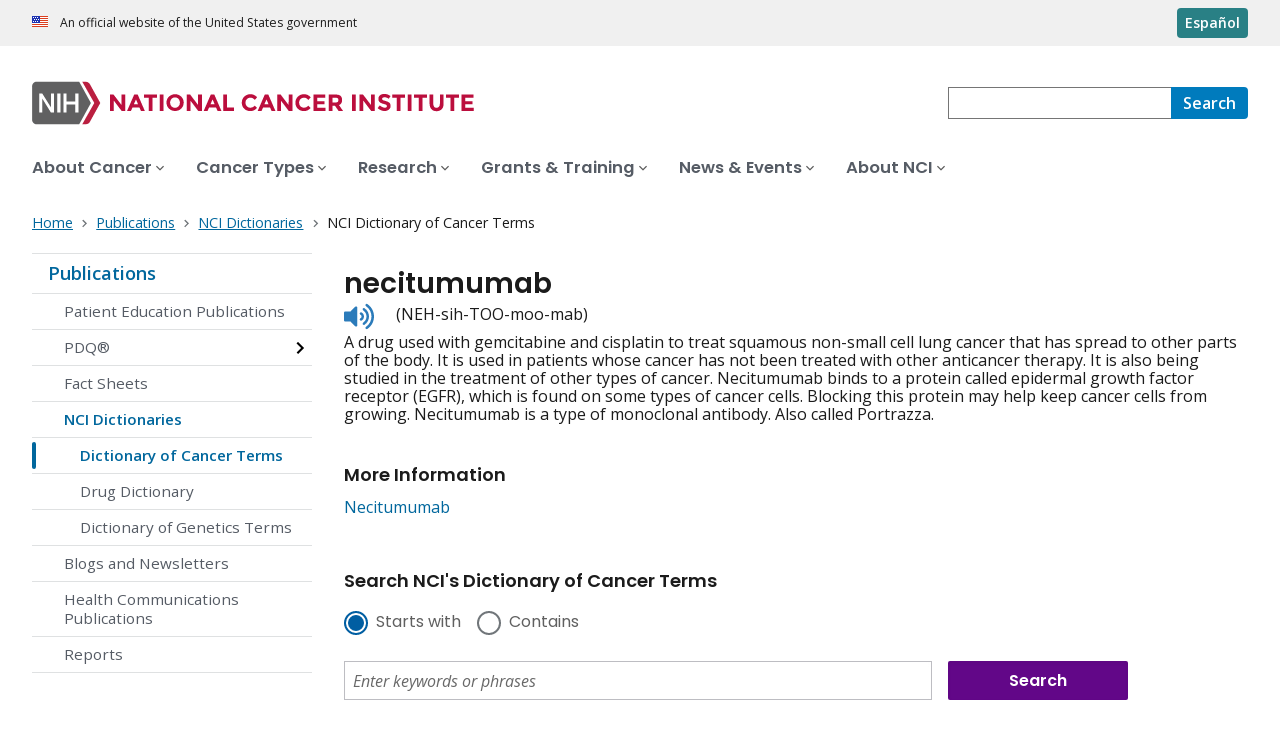

--- FILE ---
content_type: text/html;charset=UTF-8
request_url: https://www.cancer.gov/publications/dictionaries/cancer-terms/def/necitumumab
body_size: 7355
content:
<!DOCTYPE html><html lang="en" dir="ltr" prefix="og: https://ogp.me/ns#"><head>
    <meta http-equiv="X-UA-Compatible" content="IE=edge">
    <meta charset="utf-8">




<meta name="description" content="NCI's Dictionary of Cancer Terms provides easy-to-understand definitions for words and phrases related to cancer and medicine.">
<meta http-equiv="content-language" content="en">
<meta property="og:type" content="Website">



<meta property="og:image" content="https://www.cancer.gov/sites/g/files/xnrzdm211/files/cgov_image/social_media/900/500/files/stethescope-dictionary-social-media.jpg">
<meta name="cgdp.domain" content="cgov">
<meta name="cgdp.template" content="left_nav">
<meta name="dcterms.subject" content="Publications">
<meta name="dcterms.type" content="nciAppModulePage">
<meta name="dcterms.coverage" content="nciglobal,ncienterprise">
<meta name="dcterms.isPartOf" content="Dictionary of Cancer Terms">
<meta name="dcterms.isReferencedBy" content="event1">
<meta name="dcterms.issued" content="2011-02-02">
<meta name="twitter:card" content="summary">
<link rel="icon" href="https://www.cancer.gov/profiles/custom/cgov_site/themes/custom/cgov/static/images/design-elements/icons/favicons/favicon.ico" sizes="32x32">
<link rel="icon" href="https://www.cancer.gov/profiles/custom/cgov_site/themes/custom/cgov/static/images/design-elements/icons/favicons/favicon.svg" type="image/svg+xml">
<link rel="apple-touch-icon" href="https://www.cancer.gov/profiles/custom/cgov_site/themes/custom/cgov/static/images/design-elements/icons/favicons/apple-touch-icon.png">
<link rel="manifest" href="https://www.cancer.gov/profiles/custom/cgov_site/themes/custom/cgov/static/images/design-elements/icons/favicons/site.webmanifest">
<meta name="x-no-op" content="none">
<meta name="Generator" content="Drupal 10 (https://www.drupal.org)">
<meta name="MobileOptimized" content="width">
<meta name="HandheldFriendly" content="true">
<meta name="viewport" content="width=device-width, user-scalable=yes, initial-scale=1, minimum-scale=1">

<script type="application/ld+json">{
    "@context": "https://schema.org",
    "@graph": [
        {
            "@type": "WebSite",
            "name": "National Cancer Institute (.gov)",
            "url": "https://www.cancer.gov"
        }
    ]
}</script>

    <link rel="preconnect" href="https://static.cancer.gov">
    <link rel="preconnect" href="https://fonts.googleapis.com">
    <link rel="preconnect" href="https://fonts.gstatic.com" crossorigin="">
    <link href="https://fonts.googleapis.com/css2?family=Open+Sans:ital,wght@0,300;0,400;0,600;0,700;1,300;1,400;1,600;1,700&amp;family=Poppins:ital,wght@0,300;0,400;0,500;0,600;1,300;1,400;1,500;1,600&amp;family=Roboto+Mono:ital,wght@0,300;0,400;0,700;1,300;1,400;1,700&amp;display=swap" rel="stylesheet">
    <meta name="apple-mobile-web-app-title" content="Cancer.gov">
    <meta name="application-name" content="Cancer.gov">
    <link rel="stylesheet" media="all" href="/sites/g/files/xnrzdm211/files/css/css_Os8j5NqPSFevH1DrFT4wZZA3x4R4bQuIRAsUbGD8Huc.css?delta=0&amp;language=en&amp;theme=ncids_trans&amp;include=eJxVzDsOAjEMhOELbWxoKLhMZLzREpSXMmaj3J5INFD-o0-jRz39C15a87nu7xT4adZwZx5jkErR0GkhXsJ9BfhIFZA-3Rr_gs4r3ejCMLGorABnicWlcIhOWr0VjTu8dSn4-dwwYSHzQxA-VLc30Q">
<link rel="stylesheet" media="all" href="/profiles/custom/cgov_site/themes/custom/ncids_trans/dist/css/ncids-common.css?t6rz67">
<link rel="stylesheet" media="all" href="/profiles/custom/cgov_site/themes/custom/ncids_trans/dist/css/app-module.css?t6rz67">
<link rel="stylesheet" media="all" href="/app-modules/glossary-app/glossary-app.v1.6.0/static/css/main-legacy.css?t6rz67">

    
  <title>Definition of necitumumab - NCI Dictionary of Cancer Terms - NCI</title><link rel="canonical" href="https://www.cancer.gov/publications/dictionaries/cancer-terms/def/necitumumab" data-react-helmet="true"><link rel="alternate" hreflang="en" href="https://www.cancer.gov/publications/dictionaries/cancer-terms/def/necitumumab" data-react-helmet="true"><link rel="alternate" hreflang="es" href="https://www.cancer.gov/espanol/publicaciones/diccionarios/diccionario-cancer/def/necitumumab" data-react-helmet="true"><meta property="og:title" content="Definition of necitumumab - NCI Dictionary of Cancer Terms" data-react-helmet="true"><meta property="og:url" content="https://www.cancer.gov/publications/dictionaries/cancer-terms/def/necitumumab" data-react-helmet="true"><meta name="description" content="A drug used with gemcitabine and cisplatin to treat squamous non-small cell lung cancer that has spread to other parts of the body. It is used in patients whose cancer has not been treated with other anticancer therapy." data-react-helmet="true"><meta property="og:description" content="A drug used with gemcitabine and cisplatin to treat squamous non-small cell lung cancer that has spread to other parts of the body. It is used in patients whose cancer has not been treated with other anticancer therapy." data-react-helmet="true"><meta rel="x-prerender-render-id" content="a6b978d3-38c5-4c45-b4fe-560b504f9afe" />
			<meta rel="x-prerender-render-at" content="2026-01-09T12:38:47.398Z" /><meta rel="x-prerender-request-id" content="aa9166b5-8d3e-4c7b-a546-89c1bab2030a" />
      		<meta rel="x-prerender-request-at" content="2026-01-21T08:56:29.498Z" /></head>
  <body class="has-translated-content">
        <a href="#main-content" class="usa-skipnav skipnav focusable">
      Skip to main content
    </a>
    
      <div class="dialog-off-canvas-main-canvas" data-off-canvas-main-canvas="">
    

  <section id="usa-banner" class="usa-banner" aria-label="Official government website">
  <header class="usa-banner__header">
    <div class="usa-banner__inner">
      <div class="usa-banner__header-text">
        An official website of the United States government
      </div>
            <a href="/espanol/publicaciones/diccionarios/diccionario-cancer/def/necitumumab" id="lang-toggle" class="usa-button usa-banner__language-toggle" hreflang="es">Español</a>
    </div>
  </header>
</section>



  <header id="nci-header" class="nci-header nci-header--megamenu" data-base-path="/">
	<div class="nci-header__navbar">
		<div class="nci-logo" id="extended-mega-logo">
			<a href="/">
				<picture><source media="(min-width: 1024px)" srcset="/sites/g/files/xnrzdm211/files/ncids_header/logos/Logo_NCI.svg">
<img src="/sites/g/files/xnrzdm211/files/ncids_header/logos/Logo_NCI_Mobile.svg" alt="National Cancer Institute Home Page">
</picture>

			</a>
		</div>

		<div class="nci-header-nav__secondary">
			<button class="usa-button nci-header-mobilenav__open-btn">Menu</button>

							<form class="nci-header-search" method="get" action="/search/results" role="search"><div class="nci-autocomplete"><div class="nci-autocomplete__status" aria-live="assertive"></div>
					<label class="usa-sr-only" for="nci-header-search__field">
						Search
					</label>

																										<input class="usa-input" id="nci-header-search__field" type="search" name="swKeyword" data-autosuggest-collection="cgov" role="combobox" aria-autocomplete="list" aria-haspopup="listbox" aria-expanded="false" aria-owns="nci-header-search__field-terms" aria-activedescendant="">
					<button class="usa-button nci-header-search__search-button" type="submit" aria-label="Search">
						<span class="nci-header-search__label" aria-hidden="true">Search</span>
						<svg class="usa-icon" xmlns="http://www.w3.org/2000/svg" role="img" viewBox="0 0 24 24" aria-hidden="true">
							<path d="M0 0h24v24H0z" fill="none"></path>
							<path d="M15.5 14h-.79l-.28-.27C15.41 12.59 16 11.11 16 9.5 16 5.91 13.09 3 9.5 3S3 5.91 3 9.5 5.91 16 9.5 16c1.61 0 3.09-.59 4.23-1.57l.27.28v.79l5 4.99L20.49 19l-4.99-5zm-6 0C7.01 14 5 11.99 5 9.5S7.01 5 9.5 5 14 7.01 14 9.5 11.99 14 9.5 14z"></path>
						</svg>
					</button>
				<div id="nci-header-search__field-termswrapper" class="nci-autocomplete__listbox listboxWidth"><div id="nci-header-search__field-terms" tabindex="-1" role="listbox"></div></div></div></form>
					</div>
	</div>

			<nav aria-label="Primary navigation" class="nci-header-nav">
			<div class="nci-header-nav__inner">
				<ul class="nci-header-nav__primary">
											<li class="nci-header-nav__primary-item">
																																											<button class="usa-button nci-header-nav__primary-button" aria-expanded="false" data-menu-id="829" aria-controls="menu-829">
								<span>About Cancer</span>
							</button>
						</li>
											<li class="nci-header-nav__primary-item">
																																											<button class="usa-button nci-header-nav__primary-button" aria-expanded="false" data-menu-id="11868" aria-controls="menu-11868">
								<span>Cancer Types</span>
							</button>
						</li>
											<li class="nci-header-nav__primary-item">
																																											<button class="usa-button nci-header-nav__primary-button" aria-expanded="false" data-menu-id="12732" aria-controls="menu-12732">
								<span>Research</span>
							</button>
						</li>
											<li class="nci-header-nav__primary-item">
																																											<button class="usa-button nci-header-nav__primary-button" aria-expanded="false" data-menu-id="914792" aria-controls="menu-914792">
								<span>Grants &amp; Training</span>
							</button>
						</li>
											<li class="nci-header-nav__primary-item">
																																											<button class="usa-button nci-header-nav__primary-button" aria-expanded="false" data-menu-id="12664" aria-controls="menu-12664">
								<span>News &amp; Events</span>
							</button>
						</li>
											<li class="nci-header-nav__primary-item">
																																											<button class="usa-button nci-header-nav__primary-button" aria-expanded="false" data-menu-id="10952" aria-controls="menu-10952">
								<span>About NCI</span>
							</button>
						</li>
									</ul>
			</div>
		</nav>
	
<div class="nci-header-mobilenav" tabindex="-1" role="dialog" aria-modal="true" id="nci-header-mobilenav" aria-live="polite" aria-busy="true"><button class="nci-header-mobilenav__close-btn" aria-controls="nci-header-mobilenav" aria-label="Close Menu"></button><div class="nci-is-loading hidden"></div></div><div class="nci-header-mobilenav__overlay"></div></header>



<div class="grid-container">
  <div class="grid-row flex-no-wrap">
    <div class="grid-col-10">
                <nav class="usa-breadcrumb usa-breadcrumb--wrap" aria-label="Breadcrumbs">
    <ol class="usa-breadcrumb__list">
              <li class="usa-breadcrumb__list-item">
          <a href="/" class="usa-breadcrumb__link">
            <span>Home</span>
          </a>
        </li>
              <li class="usa-breadcrumb__list-item">
          <a href="/publications" class="usa-breadcrumb__link">
            <span>Publications</span>
          </a>
        </li>
              <li class="usa-breadcrumb__list-item">
          <a href="/publications/dictionaries" class="usa-breadcrumb__link">
            <span>NCI Dictionaries</span>
          </a>
        </li>
                    <li class="usa-breadcrumb__list-item usa-current" aria-current="page">
          <span>NCI Dictionary of Cancer Terms</span>
        </li>
          </ol>
  </nav>


    </div>
  </div>
</div>

<div id="page" class="grid-container">
      <div class="grid-row grid-gap">
      <!-- SECTION NAVIGATION -->
  <div class="desktop:grid-col-3 nci-no-print">
    



  <nav aria-label="Secondary navigation">
    <ul class="usa-sidenav">
             
        
  <li class="usa-sidenav__item">
    <a href="/publications" data-menu-id="844114" class="usa-current usa-current--nci-ancestor">Publications</a>
          <ul class="usa-sidenav__sublist">
                              <li class="usa-sidenav__item">
    <a href="/publications/patient-education" data-menu-id="840891">Patient Education Publications</a>
  </li>

  
                                    <li class="usa-sidenav__item">
    <a href="/publications/pdq" data-menu-id="939391" class="nci-has-children">PDQ® </a>
  </li>

  
                              <li class="usa-sidenav__item">
    <a href="/publications/fact-sheets" data-menu-id="11708">Fact Sheets</a>
  </li>

  
                         
        
  <li class="usa-sidenav__item">
    <a href="/publications/dictionaries" data-menu-id="930167" class="usa-current usa-current--nci-ancestor">NCI Dictionaries</a>
          <ul class="usa-sidenav__sublist">
                         
        
  <li class="usa-sidenav__item">
    <a href="/publications/dictionaries/cancer-terms" data-menu-id="16384" class="usa-current" aria-current="page">Dictionary of Cancer Terms</a>
    
  </li>

  
                              <li class="usa-sidenav__item">
    <a href="/publications/dictionaries/cancer-drug" data-menu-id="16387">Drug Dictionary</a>
  </li>

  
                              <li class="usa-sidenav__item">
    <a href="/publications/dictionaries/genetics-dictionary" data-menu-id="336369">Dictionary of Genetics Terms</a>
  </li>

  
              </ul>
    
  </li>

  
                              <li class="usa-sidenav__item">
    <a href="/publications/blogs-newsletters" data-menu-id="919680">Blogs and Newsletters</a>
  </li>

  
                              <li class="usa-sidenav__item">
    <a href="/publications/health-communication" data-menu-id="909432">Health Communications Publications</a>
  </li>

  
                              <li class="usa-sidenav__item">
    <a href="/publications/reports" data-menu-id="1040907">Reports</a>
  </li>

  
              </ul>
    
  </li>

  
    </ul>
  </nav>

  </div>

    <div class="cgdpl desktop:grid-col-9">
            <div id="content" class="">
        <main class="contentzone has-section-nav" id="main-content">
          <article>
            <div class="resize-content">
                <!-- ********************************* BEGIN Page Content ********************************** -->

    <div id="NCI-glossary-app-root"><h1 class="term-title" data-testid="tid-term-def-title" data-cdr-id="777080">necitumumab</h1><div class="pronunciation"><div class="pronunciation__audio"><audio src="https://nci-media.cancer.gov/pdq/media/audio/778419.mp3" preload="none"></audio><button type="button" class="btnAudio "><span class="show-for-sr">Listen to pronunciation</span></button></div><div class="pronunciation__key" data-testid="tid-term-def-pronunciation">(NEH-sih-TOO-moo-mab)</div></div><div class="term-description" data-testid="tid-term-def-description">A drug used with gemcitabine and cisplatin to treat squamous non-small cell lung cancer that has spread to other parts of the body. It is used in patients whose cancer has not been treated with other anticancer therapy. It is also being studied in the treatment of other types of cancer. Necitumumab binds to a protein called epidermal growth factor receptor (EGFR), which is found on some types of cancer cells. Blocking this protein may help keep cancer cells from growing. Necitumumab is a type of monoclonal antibody. Also called Portrazza.</div><div class="related-resources" data-testid="tid-more-information"><h6>More Information</h6><ul class="more-information-list no-bullets"><li><a href="https://www.cancer.gov/about-cancer/treatment/drugs/necitumumab">Necitumumab</a></li></ul></div><div aria-label="Search NCI's Dictionary of Cancer Terms" class="search-box-container bottom"><h6>Search NCI's Dictionary of Cancer Terms</h6><form class="dictionary-search" data-testid="tid-dictionary-search"><div class="radio-selection"><div class="ncids-radio inline"><input class="ncids-radio__input" type="radio" aria-disabled="false" id="starts-with" name="radios" value="Begins" checked=""><label class="ncids-radio__label" for="starts-with">Starts with</label></div><div class="ncids-radio inline"><input class="ncids-radio__input" type="radio" aria-disabled="false" id="contains" name="radios" value="Contains"><label class="ncids-radio__label" for="contains">Contains</label></div></div><div id="keywords-autocomplete-wrapper" class="ncids-autocomplete dictionary-search-input"><div class=" "><input placeholder="Enter keywords or phrases" aria-label="Enter keywords or phrases" id="keywords" role="combobox" aria-autocomplete="list" aria-expanded="false" autocomplete="off" class="ncids-input ncids-autocomplete__input dictionary-search-input" type="text" value=""></div><div class="menu-anchor"><div class="menu-wrapper null"></div></div></div><input type="submit" class="submit button postfix" id="btnSearch" title="Search" value="Search"></form><nav class="az-list" data-testid="tid-az-list"><span class="browse">Browse:</span><ul><li value="1"><a href="/publications/dictionaries/cancer-terms/expand/A">A</a></li><li value="2"><a href="/publications/dictionaries/cancer-terms/expand/B">B</a></li><li value="3"><a href="/publications/dictionaries/cancer-terms/expand/C">C</a></li><li value="4"><a href="/publications/dictionaries/cancer-terms/expand/D">D</a></li><li value="5"><a href="/publications/dictionaries/cancer-terms/expand/E">E</a></li><li value="6"><a href="/publications/dictionaries/cancer-terms/expand/F">F</a></li><li value="7"><a href="/publications/dictionaries/cancer-terms/expand/G">G</a></li><li value="8"><a href="/publications/dictionaries/cancer-terms/expand/H">H</a></li><li value="9"><a href="/publications/dictionaries/cancer-terms/expand/I">I</a></li><li value="10"><a href="/publications/dictionaries/cancer-terms/expand/J">J</a></li><li value="11"><a href="/publications/dictionaries/cancer-terms/expand/K">K</a></li><li value="12"><a href="/publications/dictionaries/cancer-terms/expand/L">L</a></li><li value="13"><a href="/publications/dictionaries/cancer-terms/expand/M">M</a></li><li value="14"><a href="/publications/dictionaries/cancer-terms/expand/N">N</a></li><li value="15"><a href="/publications/dictionaries/cancer-terms/expand/O">O</a></li><li value="16"><a href="/publications/dictionaries/cancer-terms/expand/P">P</a></li><li value="17"><a href="/publications/dictionaries/cancer-terms/expand/Q">Q</a></li><li value="18"><a href="/publications/dictionaries/cancer-terms/expand/R">R</a></li><li value="19"><a href="/publications/dictionaries/cancer-terms/expand/S">S</a></li><li value="20"><a href="/publications/dictionaries/cancer-terms/expand/T">T</a></li><li value="21"><a href="/publications/dictionaries/cancer-terms/expand/U">U</a></li><li value="22"><a href="/publications/dictionaries/cancer-terms/expand/V">V</a></li><li value="23"><a href="/publications/dictionaries/cancer-terms/expand/W">W</a></li><li value="24"><a href="/publications/dictionaries/cancer-terms/expand/X">X</a></li><li value="25"><a href="/publications/dictionaries/cancer-terms/expand/Y">Y</a></li><li value="26"><a href="/publications/dictionaries/cancer-terms/expand/Z">Z</a></li><li value="27"><a href="/publications/dictionaries/cancer-terms/expand/%23">#</a></li></ul></nav></div></div>




            </div>
          </article>
        </main>
      </div>
    </div>
  </div>
</div>

  <div id="block-ncidsfooterenglish">
  
    
      <style>
   .cgdpl .usa-button {
      color: #fff !important;
   }
   .cgdpl .usa-button.usa-button--accent-warm {
      color: #1b1b1b !important;
   }
</style>
<footer class="usa-footer usa-footer--nci-big" id="nci-footer" aria-label="Footer">
  
  <div class="usa-footer__primary-section">
    <div class="grid-container">
      <div class="grid-row grid-gap">
        <div class="tablet:grid-col-8">
          <nav class="usa-footer__nav" aria-label="Footer navigation">
            <div class="grid-row grid-gap-4">
              <div class="mobile-lg:grid-col-6 desktop:grid-col-4">
                <section class="usa-footer__primary-content usa-footer__primary-content--collapsible">
                  <div class="usa-footer__primary-link">About</div>
                  <ul class="usa-list usa-list--unstyled">
                    <li class="usa-footer__secondary-link">
                      <a href="/about-website">About This Website</a>
                    </li>
                    <li class="usa-footer__secondary-link">
                      <a href="/espanol">en Español</a>
                    </li>
                    <li class="usa-footer__secondary-link">
                      <a href="/policies/copyright-reuse">Reuse &amp; Copyright</a>
                    </li>
                    <li class="usa-footer__secondary-link">
                      <a href="/social-media">Social Media</a>
                    </li>
                  </ul>
                </section>
              </div>
              <div class="mobile-lg:grid-col-6 desktop:grid-col-4">
                <section class="usa-footer__primary-content usa-footer__primary-content--collapsible">
                  <div class="usa-footer__primary-link">Resources</div>
                  <ul class="usa-list usa-list--unstyled">
                    <li class="usa-footer__secondary-link">
                      <a href="/contact">Contact Us</a>
                    </li>
                    <li class="usa-footer__secondary-link">
                      <a href="/publications">Publications</a>
                    </li>
                    <li class="usa-footer__secondary-link">
                      <a href="/publications/dictionaries/cancer-terms">Dictionary of Cancer Terms</a>
                    </li>
                    <li class="usa-footer__secondary-link">
                      <a href="/research/participate/clinical-trials-search">Find a Clinical Trial</a>
                    </li>
                  </ul>
                </section>
              </div>
              <div class="mobile-lg:grid-col-6 desktop:grid-col-4">
                <section class="usa-footer__primary-content usa-footer__primary-content--collapsible">
                  <div class="usa-footer__primary-link">Policies</div>
                  <ul class="usa-list usa-list--unstyled">
                    <li class="usa-footer__secondary-link">
                      <a href="/policies/accessibility">Accessibility</a>
                    </li>
                    <li class="usa-footer__secondary-link">
                      <a href="https://www.nih.gov/institutes-nih/nih-office-director/office-communications-public-liaison/freedom-information-act-office">FOIA</a>
                    </li>
                    <li class="usa-footer__secondary-link">
                      <a href="/policies/privacy-security">Privacy &amp; Security</a>
                    </li>
                    <li class="usa-footer__secondary-link">
                      <a href="/policies/disclaimer">Disclaimers</a>
                    </li>
                    <li class="usa-footer__secondary-link">
                      <a href="https://www.hhs.gov/vulnerability-disclosure-policy/index.html">Vulnerability Disclosure</a>
                    </li>
                  </ul>
                </section>
              </div>
            </div>
          </nav>
        </div>
        <div class="tablet:grid-col-4">
          <div class="usa-sign-up">
            <div class="usa-sign-up__heading">Sign up for email updates</div>
            <form action="https://public.govdelivery.com/accounts/USNIHNCI/subscribers/qualify" aria-label="Footer subscribe" class="usa-form" accept-charset="UTF-8" method="post" novalidate="" target="_blank" id="signup">
              <input type="hidden" name="category_id" id="category_id" value="">
              <div class="usa-form-group">
                <label class="usa-label" for="email">
                  Enter your email address
                </label>
                <span class="usa-error-message hidden" id="email-error-message" aria-hidden="true" role="alert">Enter a valid email address</span><input class="usa-input width-full" id="email" name="email" type="email" value="" aria-describedby="email-error-message">
              </div>
              <button class="usa-button usa-button--accent-warm" type="submit">
                Sign up
              </button>
            </form>
          </div>
        </div>
      </div>
    </div>
  </div>
  <div class="usa-footer__secondary-section">
    <div class="grid-container">
      <div class="grid-row grid-gap">
        <div class="usa-footer__logo grid-row desktop:grid-col-5">
          <div class="mobile-lg:grid-col-auto desktop:margin-bottom-3">
            <p class="usa-footer__logo-heading">
              <span class="logo__agency-name">National Cancer Institute </span>
              <span class="logo__parent-organization">at the National Institutes of Health</span>
            </p>
          </div>
        </div>
        <div class="usa-footer__contact-links mobile-lg:grid-col-7">
          <div class="usa-footer__contact-heading">Contact Us</div>
          <div class="usa-footer__address">
            <div class="usa-footer__contact-info grid-row grid-gap">
              <div class="tablet:grid-col-auto">
                <a href="https://livehelp.cancer.gov/">Live Chat</a>
              </div>
              <div class="tablet:grid-col-auto">
                <a href="tel:1-800-4-CANCER">1-800-4-CANCER</a>
              </div>
              <div class="tablet:grid-col-auto">
                <a href="mailto:NCIinfo@nih.gov">NCIinfo@nih.gov</a>
              </div>
              <div class="tablet:grid-col-auto">
                <a class="no-exit-notification" href="https://ncidccpssurveys.gov1.qualtrics.com/jfe/form/SV_egtxdVcMuOiM3Yi" target="_blank">Site Feedback</a>
              </div>
            </div>
          </div>
        </div>
      </div>
      <div class="grid-row grid-gap">
        <div class="usa-footer__social-links desktop:grid-col-5">
          <div class="usa-footer__social-heading">Follow us</div>
          <div class="grid-row grid-gap-1 nci-big__social">
            <div class="grid-col-auto">
              <a class="usa-social-link no-exit-notification" href="https://www.facebook.com/cancer.gov">
                <svg xmlns="http://www.w3.org/2000/svg" viewBox="0 0 24 24" width="24" class="usa-icon" role="img" aria-labelledby="facebook-title">
                  <title id="facebook-title">Facebook</title>
                  <rect fill="none" height="24" width="24"></rect>
                  <path d="M22,12c0-5.52-4.48-10-10-10S2,6.48,2,12c0,4.84,3.44,8.87,8,9.8V15H8v-3h2V9.5C10,7.57,11.57,6,13.5,6H16v3h-2 c-0.55,0-1,0.45-1,1v2h3v3h-3v6.95C18.05,21.45,22,17.19,22,12z"></path>
                </svg>
              </a>
            </div>
            <div class="grid-col-auto">
              <a class="usa-social-link no-exit-notification" href="https://twitter.com/thenci">
                <svg xmlns="http://www.w3.org/2000/svg" viewBox="0 0 24 24" class="usa-icon" role="img" aria-labelledby="x-title">
                  <title id="x-title">Follow on X</title>
                  <path d="M12 22c5.5 0 10-4.5 10-10S17.5 2 12 2 2 6.5 2 12s4.5 10 10 10zm5.2-15.6L13.3 11l4.3 6.2h-3.1L11.6 13 8 17.2h-.9l4.1-4.8-4.1-6h3.1l2.7 3.9 3.4-3.9h.9zm-5.6 5.4.4.6 2.8 4h1.4l-3.5-5-.4-.6-2.6-3.7H8.3l3.3 4.7z"></path>
                </svg>
              </a>
            </div>
            <div class="grid-col-auto">
              <a class="usa-social-link no-exit-notification" href="https://www.instagram.com/nationalcancerinstitute/">
                <svg xmlns="http://www.w3.org/2000/svg" viewBox="0 0 24 24" class="usa-icon" role="img" aria-labelledby="instagram-title">
                  <title id="instagram-title">Instagram</title>
                  <g id="Instagram">
                    <path d="M12,10a2,2,0,1,0,2,2A2,2,0,0,0,12,10Z"></path>
                    <path d="M12,2A10,10,0,1,0,22,12,10,10,0,0,0,12,2Zm6,12.69A3.32,3.32,0,0,1,14.69,18H9.31A3.32,3.32,0,0,1,6,14.69V9.31A3.32,3.32,0,0,1,9.31,6h5.38A3.32,3.32,0,0,1,18,9.31Z"></path>
                    <path d="M16.94,9.31a2.25,2.25,0,0,0-2.25-2.25H9.31A2.25,2.25,0,0,0,7.06,9.31v5.38a2.25,2.25,0,0,0,2.25,2.25h5.38a2.25,2.25,0,0,0,2.25-2.25h0ZM12,15.09A3.09,3.09,0,1,1,15.09,12,3.09,3.09,0,0,1,12,15.09Zm3.77-5.75a.79.79,0,0,1-.55.23.83.83,0,0,1-.55-.23.78.78,0,0,1,0-1.11A.82.82,0,0,1,15.22,8a.78.78,0,0,1,.55,1.33Z"></path>
                  </g>
                </svg>
              </a>
            </div>
            <div class="grid-col-auto">
              <a class="usa-social-link no-exit-notification" href="https://www.youtube.com/NCIgov">
                <svg xmlns="http://www.w3.org/2000/svg" viewBox="0 0 24 24" class="usa-icon" role="img" aria-labelledby="youtube-title">
                  <title id="youtube-title">Youtube</title>
                  <g id="YouTube">
                    <path d="M12,2A10,10,0,1,0,22,12,10,10,0,0,0,12,2Zm5.75,12.91A1.49,1.49,0,0,1,16.69,16a34.65,34.65,0,0,1-4.69.26A34.65,34.65,0,0,1,7.31,16a1.49,1.49,0,0,1-1.06-1.06A15.88,15.88,0,0,1,6,12a15.88,15.88,0,0,1,.25-2.91A1.49,1.49,0,0,1,7.31,8,34.65,34.65,0,0,1,12,7.77,34.65,34.65,0,0,1,16.69,8a1.49,1.49,0,0,1,1.06,1.06A15.88,15.88,0,0,1,18,12,15.88,15.88,0,0,1,17.75,14.91Z"></path>
                    <polygon points="10.77 13.78 13.91 12 10.77 10.22 10.77 13.78"></polygon>
                  </g>
                </svg>
              </a>
            </div>
            <div class="grid-col-auto">
              <a class="usa-social-link no-exit-notification" href="https://www.linkedin.com/company/nationalcancerinstitute/">
                <svg xmlns="http://www.w3.org/2000/svg" viewBox="0 0 24 24" class="usa-icon" role="img" aria-labelledby="linkedin-title">
                  <title id="linkedin-title">Linkedin</title>
                  <g id="final">
                    <path d="M12,2C6.48,2,2,6.48,2,12s4.48,10,10,10s10-4.48,10-10S17.52,2,12,2z M8.912001,17.584H6.584v-7.472h2.328001V17.584z
                          M7.744,9.104C6.992,9.104,6.4,8.488,6.4,7.76c0-0.752,0.592-1.344,1.344-1.344c0.728,0,1.343999,0.592,1.343999,1.344
                          C9.087999,8.488,8.472,9.104,7.744,9.104z M17.6,17.584h-2.328v-3.64c0-0.856-0.024001-1.967999-1.216001-1.967999
                          s-1.392,0.927999-1.392,1.912v3.696H10.36v-7.472h2.224v1.008h0.024c0.464-0.752,1.296-1.216001,2.199999-1.192
                          c2.352001,0,2.792,1.552001,2.792,3.544001C17.6,13.472,17.6,17.584,17.6,17.584z"></path>
                  </g>
                </svg>
              </a>
            </div>
          </div>
        </div>
        <div class="usa-footer__contact-links desktop:grid-col-7">
          <div class="usa-footer__address height-full">
            <div class="usa-footer__contact-info grid-row grid-gap height-full">
              <address>
                <a href="https://www.hhs.gov/">U.S. Department of Health and Human Services
                </a>
                <a href="https://www.nih.gov/">National Institutes of Health
                </a>
                <a href="https://www.cancer.gov/">National Cancer Institute </a>
                <a href="https://usa.gov/">USA.gov</a>
              </address>
            </div>
          </div>
        </div>
      </div>
    </div>
  </div>
</footer>


  </div>



  </div>

    
<div id="nci-modal-area" class="cgdpl"></div>


    
  

</body></html>